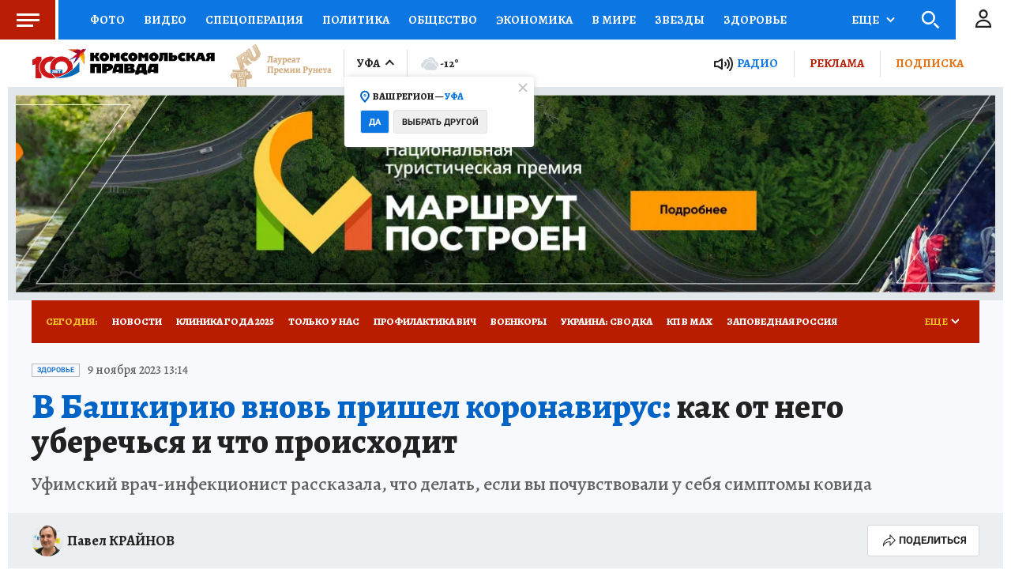

--- FILE ---
content_type: text/html
request_url: https://tns-counter.ru/nc01a**R%3Eundefined*kp_ru/ru/UTF-8/tmsec=kp_ru/486285458***
body_size: -72
content:
B36B7112696C9F3FX1768726335:B36B7112696C9F3FX1768726335

--- FILE ---
content_type: text/html; charset=UTF-8
request_url: https://tech.punchmedia.ru/sync/?pn=_pm_&pu=mn4uyzrh5wp4xh3niljlyar8tdh9zew96cf&pt=30
body_size: 427
content:
{"pmg":{"pu":"AmOm3VHIBXGV"},"_pm_":{"pu":"mn4uyzrh5wp4xh3niljlyar8tdh9zew96cf"}}